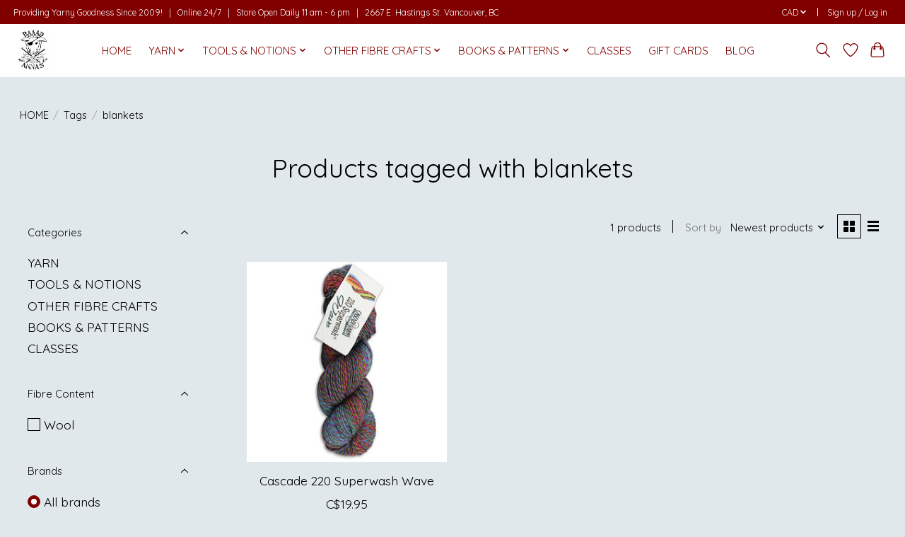

--- FILE ---
content_type: text/css; charset=UTF-8
request_url: https://cdn.shoplightspeed.com/shops/612340/themes/13296/assets/settings.css?2026011123392020210104183204
body_size: 279
content:
:root {
  --color-primary: #800000;
  --color-bg: #e0e8ec;
  --color-contrast-higher: #000000;
  --color-contrast-high: rgba(#000000, .75);
  --color-contrast-medium: rgba(#000000, .5);
  --color-contrast-lower: rgba(#000000, .15);
  --font-primary: Quicksand;
  --font-headings: Quicksand;
}
.color-contrast-medium {
  color: rgba(0, 0, 0, 0.5);
}
.color-contrast-low {
  color: rgba(0, 0, 0, 0.3);
}
.bg-contrast-lower, .bones__line, .s-tabs__list::after {
  background-color: rgba(0, 0, 0, 0.15);
}
.main-header__top-section {
  background-color: #800000;
  color: #ffffff;
}
.main-header__top-section .main-header__link, .main-header__top-section .main-header__link:hover {
  color: #ffffff;
}
.main-header__logo {
  height: px;
}
.main-header__mobile-content .main-header__logo {
  height: 0px;
}
.main-header__nav::before {
  height: calc(0px + (var(--space-xxs) *2));
}
.main-header--mobile .main-header__item:not(:last-child) {
  border-bottom: 1px solid rgba(128, 0, 0, 0.2);
}
.main-header--mobile .main-header__dropdown, .main-footer .border-top, .main-footer.border-top {
  border-top: 1px solid rgba(128, 0, 0, 0.2);
}
.btn--primary {
  background-color: #800000;
  color: #ffffff;
}
.btn--primary:hover {
  background-color: rgba(128, 0, 0, 0.65);
}
.bundle__plus {
  background-color: #800000;
  color: #ffffff;
}
body {
  background-color: #e0e8ec;
  color: #000000;
}
.bg {
  background-color: #e0e8ec;
}
.main-header:not(.main-header--transparent), .main-footer, .coming-soon {
  background-color: #ffffff;
  color: #800000;
  --color-bg: #ffffff;
}
.main-header__search-form.bg {
  background-color: #ffffff;
}
@media (min-width: 64rem) {
  .dropdown__menu, .main-header__dropdown {
    background-color: #e0e8ec;
  }
  .main-header__dropdown-link {
    color: #000000;
  }
}


--- FILE ---
content_type: text/javascript;charset=utf-8
request_url: https://www.baaadannas.store/services/stats/pageview.js
body_size: -514
content:
// SEOshop 15-01-2026 22:32:04